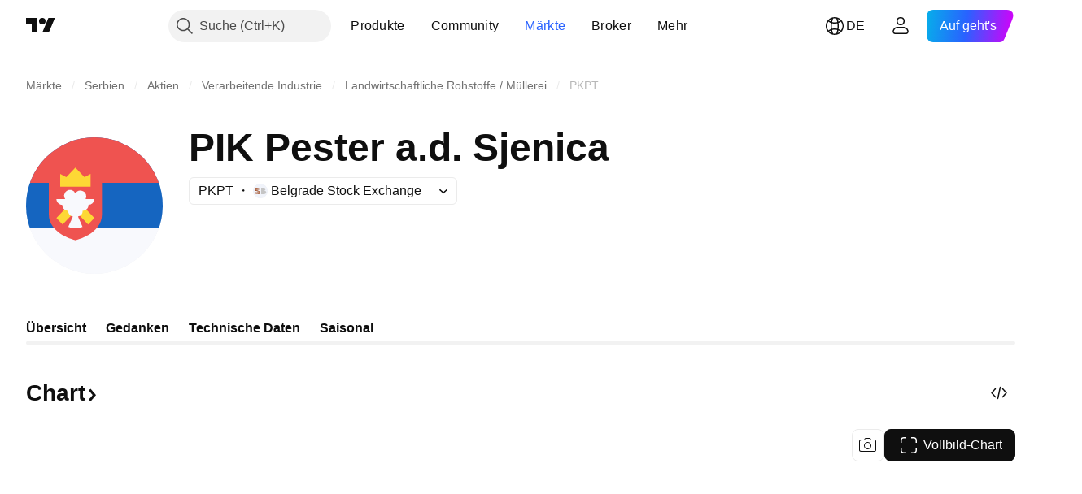

--- FILE ---
content_type: image/svg+xml
request_url: https://s3-symbol-logo.tradingview.com/country/RS--big.svg
body_size: 188
content:
<!-- by TradingView --><svg width="18" height="18" viewBox="0 0 18 18" xmlns="http://www.w3.org/2000/svg"><path d="M0 0h18v18H0V0z" fill="#F8F9FD" shape-rendering="crispEdges"/><path d="M0 0h18v12H0V0z" fill="#1565C0" shape-rendering="crispEdges"/><path d="M0 0h18v6H0V0z" fill="#EF5350" shape-rendering="crispEdges"/><path d="M3 5.57v4.58c0 2.62 3.5 3.42 3.5 3.42s3.5-.8 3.5-3.42V5.57H3z" fill="#EF5350"/><path d="M4.5 6.5h4V4.83l-.8.42L6.5 4 5.3 5.25l-.8-.42V6.5zM9 10.64L6.5 8 4 10.64l.82.86L6.5 9.72l1.68 1.78.82-.86z" fill="#FDD835"/><path d="M9 8.15H7.83c.07-.1.1-.24.1-.38A.77.77 0 0 0 6.5 7.4a.77.77 0 1 0-1.34.74H4c0 .43.37.77.8.77h-.03c0 .43.34.77.77.77 0 .38.27.7.63.76l-.61 1.37a2.5 2.5 0 0 0 1.88 0l-.6-1.37a.77.77 0 0 0 .62-.76c.43 0 .77-.34.77-.77h-.02A.8.8 0 0 0 9 8.15z" fill="#F8F9FD"/></svg>

--- FILE ---
content_type: image/svg+xml
request_url: https://s3-symbol-logo.tradingview.com/source/BELEX.svg
body_size: 269
content:
<!-- by TradingView --><svg width="18" height="18" viewBox="0 0 18 18" xmlns="http://www.w3.org/2000/svg"><path fill="#F0F3FA" d="M0 0h18v18H0z"/><path d="M10 13V5h3.36c.7 0 1.36.35 1.75.94.58.86.27 2.04-.65 2.52l-.75.38.85.05c.92.06 1.63.83 1.63 1.75v.04c0 1.06-.77 1.96-1.82 2.12-.85.13-1.7.2-2.57.2H10Z" fill="#C5C5C5"/><path d="M7.25 5.2c-.38-.13-.79-.2-1.2-.2H3v.63l4.25-.44ZM3 6.38v-.67h5.28l.11.13L3 6.38ZM3 7.05v-.57h5.7v.02L3 7.05ZM3 7.74v-.57h5.7l-.01.02L3 7.74ZM3 8.43v-.57h5.33l-.06.06-5.27.5ZM3 9.12v-.57h4.24l-.35.2L3 9.11ZM3 10.2v-.1l5.3-.51c.14.17.25.37.33.58L3 10.2ZM3 10.88v-.09l5.66-.55c.06.2.1.4.1.6L3 10.88ZM3 11.56v-.08l5.76-.56v.6L3 11.56ZM3 12.35v-.22l5.74-.5c-.05.27-.16.52-.32.72H3ZM8.35 12.43c-.3.35-.75.57-1.25.57H3v-.07l5.35-.5ZM7.54 9.01c.25.11.47.27.65.46l-4.74.03 4.09-.49Z" fill="#9A4115"/></svg>

--- FILE ---
content_type: application/javascript; charset=utf-8
request_url: https://static.tradingview.com/static/bundles/de.92239.10f8a964b8acc4120f57.js
body_size: 8188
content:
(self.webpackChunktradingview=self.webpackChunktradingview||[]).push([[92239,43878,97837,2525,94830,52742],{621849:e=>{e.exports=["Festgesetzte"]},256334:e=>{e.exports=["Proprietäre"]},933168:e=>{e.exports=["Gleichwertige"]},297964:e=>{e.exports=["Wert"]},202205:e=>{e.exports={en:["Instrument"]}},449684:e=>{e.exports=["Vollbild-Chart"]},535919:e=>{e.exports=["Kerzen"]},45402:e=>{e.exports=["Chartstil: Kerzen"]},638305:e=>{e.exports=["Chartstil: Bereich"]},456425:e=>{e.exports=["Bereich"]},566487:e=>{e.exports=["Linie mit Markierungen"]},370943:e=>{e.exports=["Step-Line"]},137597:e=>{e.exports=["von {username}"]},558004:e=>{e.exports=["Rendite"]},401563:e=>{e.exports=["Preis"]},941044:e=>{e.exports={en:["YTM"]}},732836:e=>{e.exports=["Preis"]},808107:e=>{e.exports=["Marktkapitalisierung"]},141694:e=>{e.exports={en:["Chart"]}},984134:e=>{e.exports=["Preis"]},516954:e=>{e.exports=["Bezahltes Script"]},959698:e=>{e.exports=["Kommentare"]},701251:e=>{e.exports={en:["CUSIP"]}},117760:e=>{e.exports={en:["FIGI"]}},805063:e=>{e.exports={en:["ISIN"]}},772285:e=>{e.exports={en:["Auto"]}},256257:e=>{e.exports={en:["Broker"]}},237744:e=>{e.exports=["Börse"]},362668:e=>{e.exports=["Monatlich"]},747851:e=>{e.exports=["Verbraucher"]},65243:e=>{e.exports=["Klima"]},114479:e=>{e.exports={en:["Business"]}},338436:e=>{e.exports=["BIP"]},172102:e=>{e.exports=["Regierung"]},971535:e=>{e.exports=["Energie"]},115787:e=>{e.exports=["Favoriten"]},447727:e=>{e.exports=["Wohnungswesen"]},20457:e=>{e.exports=["Gesundheitswesen"]},387210:e=>{e.exports=["Arbeit"]},535040:e=>{e.exports=["Geld"]},952486:e=>{e.exports=["Preise"]},973734:e=>{e.exports=["Steuern"]},430169:e=>{e.exports=["Handel"]},694869:e=>{e.exports=["IPO-Datum"]},282908:e=>{e.exports=["Marktkapitalisierung"]},619345:e=>{e.exports=["Sehen Sie sich jetzt die neuesten Daten und Details auf TradingView an {symbolPageUrl}"]},353001:e=>{e.exports=["Zum Kalender hinzufügen"]},855884:e=>{e.exports=["Die Daten werden in Kürze hier erscheinen."]},414997:e=>{e.exports=["Anstehende IPO: {date}"]},519208:e=>{e.exports=["IPO in Arbeit"]},497574:e=>{e.exports=["{symbol} wird heute an die Börse gehen!"]},212702:e=>{e.exports={en:["Boost"]}},945370:e=>{e.exports=["Einheiten"]},930912:e=>{e.exports={en:["NAV"]}},989771:e=>{e.exports=["Das können wir Ihnen nicht zeigen"]},387286:e=>{e.exports=["Keine Daten"]},611699:e=>{e.exports=["Sek"]},606011:e=>{e.exports=["am {date}"]},492440:e=>{e.exports=["10 Jahre"]},492219:e=>{e.exports=["3 Monate"]},735074:e=>{e.exports={en:["5G"]}},79869:e=>{e.exports={en:["COGS"]}},725765:e=>{e.exports={en:["CEO"]}},306298:e=>{e.exports=["Kuponzinssatz"]},576652:e=>{e.exports=["Betrag der Kuponzahlung"]},832552:e=>{e.exports=["Pfandbriefe"]},609797:e=>{e.exports=["Münze"]},514269:e=>{e.exports=["Harte Kernkapitalquote"]},337151:e=>{e.exports=["Komitee"]},478094:e=>{e.exports=["Kommunikationsgeräte"]},975113:e=>{e.exports=["Konservativ"]},719283:e=>{e.exports=["Bau- & Ingenieurwesen"]},254008:e=>{e.exports=["Verbraucher"]},825471:e=>{e.exports=["Kupferminen"]},437084:e=>{
e.exports=["Nachahmer"]},351425:e=>{e.exports=["Unternehmen, Asset-gesichert"]},193852:e=>{e.exports=["Unternehmen, Bankdarlehen"]},312925:e=>{e.exports=["Unternehmen, umfassende Abdeckung"]},872799:e=>{e.exports=["Unternehmen, wandelbar"]},753867:e=>{e.exports=["Unternehmen, vorgezogen"]},885162:e=>{e.exports=["Kategorie"]},606495:e=>{e.exports={en:["Cannabis"]}},729716:e=>{e.exports=["Kapitaladäquanzbeurteilung"]},941549:e=>{e.exports=["Analyse der Kapitalallokation"]},661096:e=>{e.exports=["Kapitalzuwachs"]},526432:e=>{e.exports=["Kapitalmärkte"]},986090:e=>{e.exports=["Bargeld und Äquivalente"]},12431:e=>{e.exports=["Kasinos & Gaming"]},465850:e=>{e.exports=["Veränderung (1J)"]},325189:e=>{e.exports=["Chartstil: Linie mit Markierungen"]},408356:e=>{e.exports=["Chartstil: Step-Line"]},458425:e=>{e.exports=["Chart Snapshot"]},210679:e=>{e.exports=["Sehen Sie sich meine {screenshotName} Analyse auf @TradingView an: {url}"]},960957:e=>{e.exports=["Herabstufung der Kreditwürdigkeit"]},638788:e=>{e.exports=["Kreditwürdigkeit"]},325944:e=>{e.exports={en:["Crossover"]}},974521:e=>{e.exports=["Währungsabsicherung, Dividenden"]},471859:e=>{e.exports=["Währungsabsicherung, ESG"]},684892:e=>{e.exports=["Währungsabsicherung, gleichwertig"]},925569:e=>{e.exports=["Währungsabsicherung, börsenspezifisch"]},587880:e=>{e.exports=["Währungsabsicherung, Fundamentaldaten"]},756241:e=>{e.exports=["Währungsabsicherung, Wachstum"]},408556:e=>{e.exports=["Währungsabsicherung, niedrige Volatilität"]},881181:e=>{e.exports=["Währungsabsicherung, Multi-Faktor"]},569185:e=>{e.exports=["Währungsabsicherung, preisgewichtet"]},700656:e=>{e.exports=["Währungsabsicherung, technische Daten"]},358462:e=>{e.exports=["Währungsabsicherung, Vanille"]},813076:e=>{e.exports=["Währungsabsicherung, Wert"]},871519:e=>{e.exports=["Aktuelles Rating {grade} von Standard & Poor's."]},596402:e=>{e.exports=["Aktuelles Rating {ratingName} von Standard & Poor's."]},733500:e=>{e.exports=["Kurven konfigurieren"]},451391:e=>{e.exports={en:["Cybersecurity"]}},749810:e=>{e.exports=["Ohne AMT"]},828568:e=>{e.exports=["Eine zusammenfassende Ansicht der Ratings von Profis."]},646969:e=>{e.exports=["Analysieren Sie die Auswirkungen"]},603838:e=>{e.exports=["Über {symbol_name}"]},234714:e=>{e.exports=["Absolute Rendite"]},801686:e=>{e.exports=["Luft-/Raumfahrt & Verteidigung"]},122635:e=>{e.exports=["Aggressiv"]},228523:e=>{e.exports=["Landwirtschaft"]},462616:e=>{e.exports=["Allzeit"]},338772:e=>{e.exports=["Allzeithoch"]},532126:e=>{e.exports=["Applikationssoftware"]},315897:e=>{e.exports=["Sobald sie verfügbar wird, wird sie hier angezeigt werden. In der Zwischenzeit können Sie sich die Kurven von anderen Ländern ansehen."]},71684:e=>{e.exports=["Gemäß den Börsenbestimmungen stellt die {exchange} Daten — auch die kostenlosen, verzögerten Daten — nur für unsere kostenpflichtigen Abonnements zur Verfügung."]},4825:e=>{e.exports=["Asien / Pazifischer Raum"]},65913:e=>{e.exports={en:["Asset"]}},938562:e=>{e.exports=["Asset-Management & Depotbanken"]},104760:e=>{
e.exports=["Kapital"]},910138:e=>{e.exports=["Verwaltetes Vermögen (VV)"]},780676:e=>{e.exports=['Gegenwärtig stellt die {exchange} im Rahmen unserer aktuellen Vereinbarung mit Ihnen keine Daten zur Verfügung. Aber Sie können sie kostenlos hinzufügen, indem Sie einfach "Ja" zu unseren geänderten Allgemeinen Geschäftsbedingungen sagen.']},535384:e=>{e.exports=["Automobilhersteller"]},919183:e=>{e.exports=["Deportgeschäft"]},217277:e=>{e.exports=["Korb"]},296825:e=>{e.exports={en:["Beta"]}},859421:e=>{e.exports={en:["Big Tech"]}},197890:e=>{e.exports={en:["Blockchain"]}},31249:e=>{e.exports={en:["Brand"]}},506326:e=>{e.exports=["Weit-ausgelegte Fälligkeiten"]},808835:e=>{e.exports=["Broad Market, Asset-gesichert"]},309659:e=>{e.exports=["Broad Market, umfassende Abdeckung"]},44029:e=>{e.exports=["Broad Technology"]},172266:e=>{e.exports=["Thematisch weit-ausgelegt"]},896222:e=>{e.exports=["Breit-abgestützt"]},759938:e=>{e.exports=["Broadline-Einzelhandel"]},381818:e=>{e.exports=["Buy-Write"]},2100:e=>{e.exports=["Endfälligkeit"]},895636:e=>{e.exports=["Endfälligkeit, Fundamentaldaten"]},251140:e=>{e.exports=["BIP"]},515462:e=>{e.exports=["Ok"]},391817:e=>{e.exports=["Regierung, Behörde"]},984579:e=>{e.exports=["Regierung, umfassende Abdeckung"]},42951:e=>{e.exports=["Regierung, inflationsgebunden"]},501592:e=>{e.exports=["Regierung, Kommunalverwaltung/Gemeindebehörde"]},981526:e=>{e.exports=["Regierung, hypothekarisch gesichert"]},713022:e=>{e.exports=["Regierung, nicht-einheimische Währung"]},191222:e=>{e.exports=["Regierung, Staatskasse"]},725587:e=>{e.exports=["Goldminen"]},575338:e=>{e.exports=["Widget auswählen"]},886911:e=>{e.exports=["Genomikfortschritte"]},14821:e=>{e.exports=["Geografie"]},441187:e=>{e.exports=["Global ex-US Aktienkorb"]},743593:e=>{e.exports=["Bruttogewinn"]},272962:e=>{e.exports=["Entwicklung"]},411680:e=>{e.exports=["Herunterladen & teilen"]},255009:e=>{e.exports=["Auf die Daten, die die {exchange} unseren Nutzern zur Verfügung stellt, können Sie zugreifen, indem Sie eine Austauschvereinbarung ausfüllen. Keine Sorge, das ist nur ein paar Klicks entfernt."]},174734:e=>{e.exports=["Tagesbereich"]},687825:e=>{e.exports=["Täglich"]},427940:e=>{e.exports=["Währungen der entwickelten Märkte"]},671507:e=>{e.exports=["Schulden"]},555933:e=>{e.exports=["Schuldenstand und Deckung"]},99625:e=>{e.exports=["Beitrag löschen"]},746369:e=>{e.exports=["Hinterlegungsscheine"]},39962:e=>{e.exports=["Depositary Receipts"]},319466:e=>{e.exports=["Derivativ"]},701381:e=>{e.exports=["Diversifizierte Banken"]},302584:e=>{e.exports=["Diversifizierte Metalle & Bergbau"]},216410:e=>{e.exports=["Dividendenbehandlung"]},681995:e=>{e.exports=["Digitale Wirtschaft"]},75873:e=>{e.exports=["Digitale Zahlungen"]},278311:e=>{e.exports=["Versteuerung der Ausschüttung"]},145752:e=>{e.exports=["Distributionen"]},837780:e=>{e.exports=["Ausschütter"]},489826:e=>{e.exports=["Dauer"]},242179:e=>{e.exports=["Laufzeitabsicherung"]},519275:e=>{e.exports=["EPS-Schätzung"]},933900:e=>{e.exports={en:["ESG"]}},42016:e=>{
e.exports=["EURO STOXX 50 mittelfristig"]},916154:e=>{e.exports=["EURO STOXX 50 kurzfristig"]},814002:e=>{e.exports=["Umwelt"]},690064:e=>{e.exports=["Energie: Technik & Dienstleistungen"]},852484:e=>{e.exports=["Ausbildung"]},510640:e=>{e.exports=["Editors' Picks"]},319011:e=>{e.exports=["Gleich"]},536816:e=>{e.exports=["Euro-denominiert"]},591692:e=>{e.exports=["Ereignisgesteuert"]},672341:e=>{e.exports=["Verlängerte Laufzeit"]},202856:e=>{e.exports=["Börsennotiert"]},691225:e=>{e.exports=["Börsenspezifisch"]},283848:e=>{e.exports=["Exklusiv"]},713013:e=>{e.exports=["Ausgaben & Korrekturen"]},590481:e=>{e.exports=["Weitere Kurven"]},664891:e=>{e.exports=["Gegründet"]},349255:e=>{e.exports=["Lebensmittel, Getränke & Tabak"]},91940:e=>{e.exports=["Unterzeichnung des Börsenvertrags fehlgeschlagen"]},576362:e=>{e.exports={en:["Featured"]}},795048:e=>{e.exports=["Festgelegt"]},713249:e=>{e.exports=["Anlagegegenstand-Allokation"]},949101:e=>{e.exports={en:["FinTech"]}},166039:e=>{e.exports=["Börsen & Daten"]},953811:e=>{e.exports=["Analyse der Vermögenslage"]},561807:e=>{e.exports=["Finanzdienstleistungen"]},218249:e=>{e.exports={en:["Flash"]}},190701:e=>{e.exports=["Variabler Zinssatz"]},461804:e=>{e.exports=["Freier Cashflow"]},967587:e=>{e.exports=["Häufigkeit"]},581189:e=>{e.exports=["Termingeschäfte Liquidität"]},679597:e=>{e.exports=["Mittelzuflüsse (1Y)"]},815636:e=>{e.exports={en:["G20"]}},238698:e=>{e.exports=["Wichtige Datenpunkte"]},919073:e=>{e.exports=["Weiterlesen"]},228477:e=>{e.exports={en:["H1 {year}"]}},326909:e=>{e.exports={en:["H2 {year}"]}},370566:e=>{e.exports=["Hotels, Restaurants & Freizeit"]},87280:e=>{e.exports=["Hotels, Resorts & Kreuzfahrtunternehmen"]},841731:e=>{e.exports=["Wohnungswesen"]},941586:e=>{e.exports=["Wie viele Terminkontrakte in einer Handelssitzung gehandelt wurden"]},392169:e=>{e.exports=["In Hongkong gelistet"]},475754:e=>{e.exports={en:["Headline"]}},427414:e=>{e.exports=["Hauptsitz"]},735149:e=>{e.exports=["Gesundheitswesen: Ausstattung"]},213676:e=>{e.exports=["Gesundheitswesen: Ausstattung & Dienstleistungen"]},14386:e=>{e.exports=["Gesundheitswesen: Ausstattung & Materialien"]},103398:e=>{e.exports=["Gesundheitsdienstleister"]},956478:e=>{e.exports=["Gesundheitswesen: Technologie"]},590978:e=>{e.exports=["Hedgefonds-Strategien"]},527254:e=>{e.exports=["Länder mit hoher Rendite"]},737305:e=>{e.exports=["High-Beta"]},717897:e=>{e.exports=["Ich stimme zu"]},713884:e=>{e.exports=["Ich brauche ein Upgrade, lassen Sie sie uns starten"]},773904:e=>{e.exports=["IPO-Angebotspreis"]},50529:e=>{e.exports=["Wichtig"]},266570:e=>{e.exports=["Sachausschüttung"]},87783:e=>{e.exports=["Int. Ausgaben"]},802286:e=>{e.exports=["Int. & nicht-int. Ausgaben"]},262556:e=>{e.exports=["Int. Ausgaben & Risikovorsorge im Kreditgeschäft"]},559595:e=>{e.exports=["Interaktive Medien & Dienstleistungen"]},547218:e=>{e.exports=["Zinssätze"]},410268:e=>{e.exports={en:["Intermediate"]}},154441:e=>{e.exports={en:["Internet"]}},931458:e=>{e.exports=["Internetdienstleistungen & Infrastruktur"]},669905:e=>{
e.exports=["Marktkapitalisierung invers"]},43914:e=>{e.exports=["Invite-Only-Script. Kontaktieren Sie den Autor für einen Zugang."]},921636:e=>{e.exports=["Auf-Einladung-Skript. Sie haben Zugang erhalten."]},364491:e=>{e.exports=["Ertrag"]},869375:e=>{e.exports=["Einkommen- & Kapitalzuwachs"]},669338:e=>{e.exports=["Art der Einkommenssteuer"]},831752:e=>{e.exports=["Industriemetalle"]},160966:e=>{e.exports={en:["Inflation"]}},196511:e=>{e.exports=["Inflationsabsicherung"]},88820:e=>{e.exports=["Inflationsgeschützt"]},571701:e=>{e.exports=["Infrastruktur"]},347945:e=>{e.exports=["Versicherung"]},532192:e=>{e.exports=["Versicherungsrückstellungen"]},32329:e=>{e.exports=["Versicherungsrückstellungen, Ansprüche und Prämien"]},360811:e=>{e.exports=["Identifikatoren"]},855961:e=>{e.exports=["Kostenlos anmelden"]},560007:e=>{e.exports=["Ups, zu viele Boosts"]},315878:e=>{e.exports=["Öl- & Gasförderung & -produktion"]},908414:e=>{e.exports=["Öl & Gas: Technik & Dienstleistungen"]},832445:e=>{e.exports=["Öl & Gas: Raffination & Marketing"]},243787:e=>{e.exports=["Öl, Gas & Treibstoffe"]},819295:e=>{e.exports={en:["Ok"]}},701943:e=>{e.exports=["Betriebskosten"]},612282:e=>{e.exports=["Btr. Erträge"]},31381:e=>{e.exports=["Optimiert"]},260633:e=>{e.exports=["Optimierter Rohstoff"]},16610:e=>{e.exports=["Eröffnung"]},749128:e=>{e.exports=["Oszillatoren"]},925478:e=>{e.exports=["Kohlenstoffarm"]},24310:e=>{e.exports=["Niedrige Volatilität"]},803933:e=>{e.exports=["Wertberichtigungen für Kreditrisiken"]},529861:e=>{e.exports=["Kredite und Kundeneinlagen"]},728257:e=>{e.exports={en:["Long"]}},738523:e=>{e.exports={en:["Long-Short"]}},12933:e=>{e.exports=["Long/Short Volatilität"]},533312:e=>{e.exports=["Es hat den Anschein, dass es gerade nichts zu berichten gibt"]},669117:e=>{e.exports=["Gestaffelt"]},442872:e=>{e.exports=["Freizeitprodukte"]},699247:e=>{e.exports=["Biowissenschaften: Tools & Dienstleistungen"]},223339:e=>{e.exports=["Link in Zwischenablage kopiert"]},550146:e=>{e.exports={en:["MLPs"]}},72543:e=>{e.exports={en:["Moving Averages"]}},238108:e=>{e.exports=["Mobilität"]},217893:e=>{e.exports=["Moderat"]},161642:e=>{e.exports=["Moderat aggressiv"]},111062:e=>{e.exports=["Moderat konservativ"]},514121:e=>{e.exports={en:["Momentum"]}},486086:e=>{e.exports=["Fälligkeit"]},623096:e=>{e.exports=["Max. LT-Kapitalgewinnquote"]},166342:e=>{e.exports=["Max. ST-Kapitalgewinnquote"]},514541:e=>{e.exports=["Max Supply"]},468310:e=>{e.exports=["Verwaltete Termingeschäfte"]},970341:e=>{e.exports=["Managementstil"]},332417:e=>{e.exports=["Marktneutral"]},239084:e=>{e.exports=["Marktkapitalisierung"]},51678:e=>{e.exports=["Marktwert"]},176492:e=>{e.exports=["Metalle"]},217717:e=>{e.exports=["Metalle & Bergbau"]},770306:e=>{e.exports=["Mexiko und Südamerika"]},830502:e=>{e.exports=["Medien & Entertainment"]},805658:e=>{e.exports=["Fusionsarbitrage"]},850434:e=>{e.exports=["Mittlerer Osten / Afrika"]},758410:e=>{e.exports={en:["Millennials"]}},377553:e=>{e.exports=["Multi-Faktor"]},397958:e=>{e.exports=["NASDAQ - gelistet"]},810282:e=>{
e.exports=["Keine Daten verfügbar"]},567854:e=>{e.exports=["Es gibt hier keine News"]},294830:e=>{e.exports=["Notiz für den Autor"]},134905:e=>{e.exports=["Nicht-betriebliche Einkünfte/ Kosten"]},903928:e=>{e.exports=["Nicht-operative Erträge/Ausgaben"]},952210:e=>{e.exports=["Betriebsfremde Erträge"]},695709:e=>{e.exports=["Nicht-int. Ausgaben"]},192341:e=>{e.exports=["Natürliche Ressourcen"]},560205:e=>{e.exports=["Nettoeinkommen (GJ)"]},225990:e=>{e.exports=["Reinertrag / Mitarbeiter (1J)"]},707458:e=>{e.exports=["Nettokredite"]},427140:e=>{e.exports=["Nächstes"]},815013:e=>{e.exports=["Datum des nächsten Berichts"]},833599:e=>{e.exports=["Nächster Slide"]},695981:e=>{e.exports=["Negativ"]},260508:e=>{e.exports=["Nische"]},823355:e=>{e.exports=["Kernenergie"]},997751:e=>{e.exports=["Quelle"]},557586:e=>{e.exports=["Software & Dienstleistungen"]},985129:e=>{e.exports=["Sorry, diese Daten sind nicht für kostenlose Abonnements erhältlich"]},953974:e=>{e.exports=["Leider sind diese Daten im Moment nicht für Sie verfügbar"]},734529:e=>{e.exports=["Diese Funktion ist leider nur für registrierte Benutzer verfügbar"]},975232:e=>{e.exports=["Sorry, diese Nachricht ist aktuell nicht verfügbar"]},225336:e=>{e.exports=["Plan"]},292278:e=>{e.exports=["Skript ist geschützt"]},702060:e=>{e.exports=["Siehe Vereinbarung"]},883839:e=>{e.exports=["Auswahlkriterien"]},530133:e=>{e.exports=["Aktienrückkauf"]},334923:e=>{e.exports=["Ausstehende Aktien insgesamt"]},13009:e=>{e.exports={en:["Short"]}},764598:e=>{e.exports=["Weniger anzeigen"]},707073:e=>{e.exports=["Mehr anzeigen"]},41827:e=>{e.exports=["Größe und Stil"]},518917:e=>{e.exports=["Loggen Sie sich ein, um die exklusiven News lesen zu können"]},10301:e=>{e.exports=["Silberminen"]},495551:e=>{e.exports=["Singapur-Dollar"]},971236:e=>{e.exports=["Einzelnes Asset"]},929953:e=>{e.exports=["Weltraum"]},309649:e=>{e.exports=["Specialized Finance"]},335824:e=>{e.exports=["Stahlerzeuger"]},752177:e=>{e.exports=["Sterling-denominiert"]},972244:e=>{e.exports=["Strategie"]},656070:e=>{e.exports=["Struktur"]},386885:e=>{e.exports=["Eine Zusammenfassung, was die Indikatoren suggerieren."]},821778:e=>{e.exports=["Zusammenfassung"]},595481:e=>{e.exports={en:["Symbol"]}},302238:e=>{e.exports=["Versicherungsvertragliche Ansprüche"]},54490:e=>{e.exports=["Positiv"]},869079:e=>{e.exports=["Paar"]},200908:e=>{e.exports=["Passagier-Airlines"]},404665:e=>{e.exports=["Bodentransport von Passagieren"]},17988:e=>{e.exports=["Passiv"]},488129:e=>{e.exports=["Letztes Jahr"]},158141:e=>{e.exports=["Letzten 5 Jahre"]},784999:e=>{e.exports=["Letzter Monat"]},649423:e=>{e.exports=["Letztes Quartal"]},258997:e=>{e.exports=["Im physischen Besitz"]},387901:e=>{e.exports=["Pharmazeutika, Biotech & Biowissenschaften"]},871177:e=>{e.exports=["Pine Script® Indikator"]},601470:e=>{e.exports=["Pine Script® Bibliothek"]},359681:e=>{e.exports=["Pine Script® Strategie"]},562612:e=>{e.exports=["Edelmetalle"]},842131:e=>{e.exports=["Verdiente Prämie"]},965523:e=>{e.exports=["Ergebnis vor Steuern"]},363861:e=>{
e.exports=["Vorher"]},562837:e=>{e.exports=["Vorheriger Schlusskurs"]},361930:e=>{e.exports=["Vorheriger Slide"]},269716:e=>{e.exports=["Preis in USD"]},401885:e=>{e.exports=["Preis in {currency}"]},575811:e=>{e.exports=["Preisgewichtet"]},921857:e=>{e.exports=["Primärer Berater"]},93005:e=>{e.exports=["Prinzipienorientiert"]},690593:e=>{e.exports=["Private Idee"]},627458:e=>{e.exports=["Privates Skript"]},995981:e=>{e.exports=["Produktion"]},45668:e=>{e.exports=["Sach- & Unfallversicherung"]},561300:e=>{e.exports=["Proprietär"]},267894:e=>{e.exports=["Anbieter"]},751996:e=>{e.exports={en:["Q1 {year}"]}},200523:e=>{e.exports={en:["Q2 {year}"]}},620664:e=>{e.exports={en:["Q3 {year}"]}},540515:e=>{e.exports={en:["Q4 {year}"]}},329306:e=>{e.exports={en:["REITs"]}},90543:e=>{e.exports=["Robotik"]},668190:e=>{e.exports=["Robotik & KI"]},112599:e=>{e.exports=["Einzelhandel: Nicht- & Basiskonsumgüter"]},401310:e=>{e.exports=["Umsatzgestützt"]},9965:e=>{e.exports=["Umsatz (FY)"]},942013:e=>{e.exports=["Umsatz / Mitarbeiter (1J)"]},723145:e=>{e.exports=["Umsatz zu Gewinn Konversion"]},743309:e=>{e.exports=["Umsatzschätzung"]},274017:e=>{e.exports=["Regionale Banken"]},983397:e=>{e.exports=["Erneut laden"]},711655:e=>{e.exports=["Fernarbeit"]},223509:e=>{e.exports=["Erneuerbare Energien"]},433784:e=>{e.exports=["Berichtzeitraum"]},947572:e=>{e.exports=["Replikationsmethode"]},774484:e=>{e.exports=["Rücklagen zu Gesamtkapital"]},663886:e=>{e.exports=["Risiko"]},552755:e=>{e.exports=["Risikoparität"]},925529:e=>{e.exports=["Risikoprämien"]},183198:e=>{e.exports={en:["S&P 500"]}},214211:e=>{e.exports=["S&P 500 mittelfristig"]},807294:e=>{e.exports=["S&P 500 kurzfristig"]},321684:e=>{e.exports=["Welt"]},278736:e=>{e.exports=["Wasser"]},963929:e=>{e.exports=["Jetzt nicht übertreiben! Treten Sie auf die Bremse, analysieren Sie Ihre Charts und versuchen Sie es später erneut."]},803575:e=>{e.exports=["Wöchentlich"]},257808:e=>{e.exports=["Gewicht"]},66078:e=>{e.exports=["Gewichtungsschema"]},349898:e=>{e.exports=["Der Symbolpreis am Ende der letzten Handelssitzung. Klicken Sie hier, wenn Sie mehr erfahren möchten."]},428743:e=>{e.exports=["Der Symbolpreis am Anfang der aktuellen Handelssitzung. Klicken Sie hier, wenn Sie mehr erfahren möchten."]},560629:e=>{e.exports=["Was ist im Fonds"]},997199:e=>{e.exports=["Gesamtkapitalquote"]},960435:e=>{e.exports=["Gesamteinlagen"]},841014:e=>{e.exports=["Summe Betriebsaufwand"]},530473:e=>{e.exports=["Angebot insgesamt"]},990749:e=>{e.exports=["Top 10 Holdings"]},559993:e=>{e.exports=["Top-10 nach Gewicht"]},842790:e=>{e.exports=["Top-20 Volkswirtschaften"]},194701:e=>{e.exports=["Steuern & andere Abgaben"]},713184:e=>{e.exports=["Taktische Tools"]},487972:e=>{e.exports=["Snapshot erstellen"]},654953:e=>{e.exports=["Zieldauer"]},773282:e=>{e.exports=["Ziel-Grundhaltung"]},360528:e=>{e.exports=["Technisch"]},519340:e=>{e.exports=["Telekommunikation"]},684799:e=>{
e.exports=["Die bisher höchsten und tiefsten Preise, welche das Symbol im Verlauf dieser Handelssitzung erreicht hat. Klicken Sie hier, wenn Sie mehr erfahren möchten."]},433407:e=>{e.exports=["Theor. Preis"]},954980:e=>{e.exports=["Es gibt aktuell keine Umsatzdaten, die für den ausgewählten Zeitraum angezeigt werden können."]},365496:e=>{e.exports=["Es ist nur noch ein Schritt notwendig"]},154820:e=>{e.exports=["Diese Angaben sind keine Empfehlung, was Sie persönlich tun sollten, also verstehen Sie die Informationen bitte nicht als Anlageberatung. Wie bei jedem Trade. Look first / then leap."]},824821:e=>{e.exports={en:["Ticks"]}},101e3:e=>{e.exports=["Kernkapitalquote"]},471490:e=>{e.exports=["Gestaffelt"]},324661:e=>{e.exports=["Holz"]},312806:e=>{e.exports=["Zeit"]},658365:e=>{e.exports=["Zeit seit Launch"]},437725:e=>{e.exports=["Zeit seit Börsennotierung"]},308856:e=>{e.exports=["Dienstleistungen für Transaktionen & Zahlungsabwicklung"]},281583:e=>{e.exports=["Trendfolgend"]},472359:e=>{e.exports=["Zweimal pro Monat"]},653153:e=>{e.exports=["US-Dollar-denominiert"]},535950:e=>{e.exports=["Außergewöhnliche Erträge/ Ausgaben"]},882369:e=>{e.exports=["Folgende Börse {exchange} konnte dem Vertrag nicht hinzugefügt werden."]},518861:e=>{e.exports=["Unverbrauchte Prämien zu Gesamtkapital"]},881118:e=>{e.exports=["Unbekannt"]},864677:e=>{e.exports=["Ultra-kurzfristig"]},97837:e=>{e.exports=["Aktualisiert"]},479612:e=>{e.exports=["Volatilitätsabsicherung"]},351514:e=>{e.exports=["Wert"]},404994:e=>{e.exports=["Vanille"]},6480:e=>{e.exports=["Variabel"]},829566:e=>{e.exports=["Abweichung"]},148197:e=>{e.exports=["Videospiele & eSport"]},653497:e=>{e.exports=["Sie werden benachrichtigt"]},850871:e=>{e.exports=["Aktuell ist die Renditekurve für die Staatsanleihen aus diesem Land nicht verfügbar"]},137470:e=>{e.exports=["{count} Gesamtbestand"]},820538:e=>{e.exports=["{exchange} stellt die Daten nur unseren registrierten Nutzern zur Verfügung. Um sie zu erhalten, müssen Sie sich also für ein TradingView-Konto anmelden."]},505919:e=>{e.exports=["{shortName} Futures-Preis"]},546730:e=>{e.exports=["{shortName} Indexkurs"]},923211:e=>{e.exports=["{shortName} Preis"]},864314:e=>{e.exports=["{shortName} Kurs"]},279835:e=>{e.exports=["{title} in Zwischenablage kopiert"]},37866:e=>{e.exports=["Tag","Tage"]},666794:e=>{e.exports=["Stunde","Stunden"]},477462:e=>{e.exports=["Min","Min"]},72685:e=>{e.exports=["{count} Boost","{count} Booster"]},595139:e=>{e.exports=["{count} Kommentar","{count} Kommentare"]}}]);